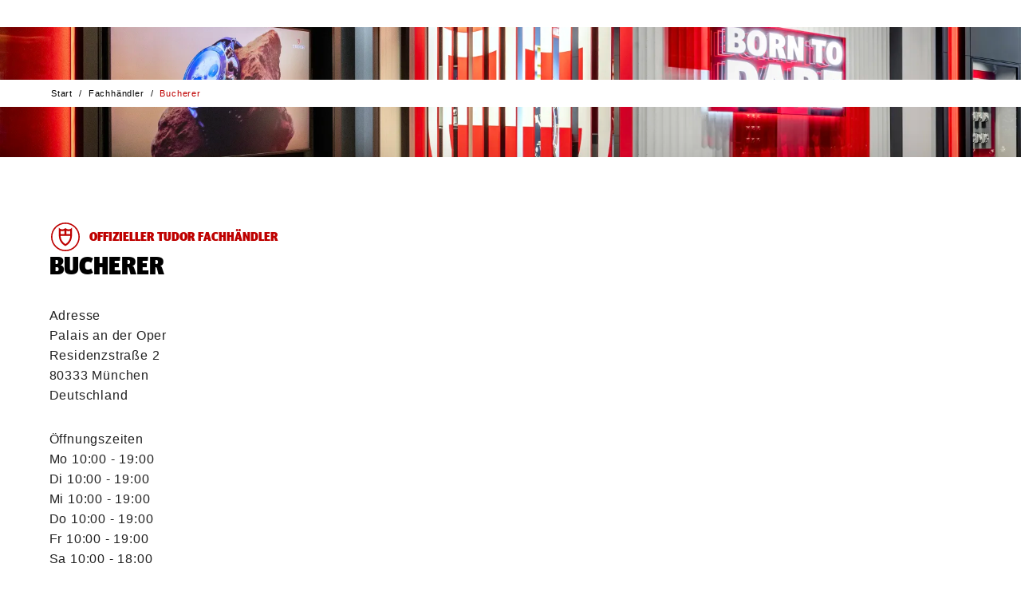

--- FILE ---
content_type: application/x-javascript
request_url: https://assets.adobedtm.com/e212225e58fb/e93482dc5161/cf1ecb2c1d0b/RC80ddf0c0ec324fbd996a49124da34f88-source.min.js
body_size: 462
content:
// For license information, see `https://assets.adobedtm.com/e212225e58fb/e93482dc5161/cf1ecb2c1d0b/RC80ddf0c0ec324fbd996a49124da34f88-source.js`.
_satellite.__registerScript('https://assets.adobedtm.com/e212225e58fb/e93482dc5161/cf1ecb2c1d0b/RC80ddf0c0ec324fbd996a49124da34f88-source.min.js', "!function(e,t,n){e.TiktokAnalyticsObject=n;var o=e[n]=e[n]||[];o.methods=[\"page\",\"track\",\"identify\",\"instances\",\"debug\",\"on\",\"off\",\"once\",\"ready\",\"alias\",\"group\",\"enableCookie\",\"disableCookie\"],o.setAndDefer=function(e,t){e[t]=function(){e.push([t].concat(Array.prototype.slice.call(arguments,0)))}};for(var i=0;i<o.methods.length;i++)o.setAndDefer(o,o.methods[i]);o.instance=function(e){for(var t=o._i[e]||[],n=0;n<o.methods.length;n++)o.setAndDefer(t,o.methods[n]);return t},o.load=function(e,t){var i=\"https://analytics.tiktok.com/i18n/pixel/events.js\";o._i=o._i||{},o._i[e]=[],o._i[e]._u=i,o._t=o._t||{},o._t[e]=+new Date,o._o=o._o||{},o._o[e]=t||{},(t=document.createElement(\"script\")).type=\"text/javascript\",t.async=!0,t.src=i+\"?sdkid=\"+e+\"&lib=\"+n,(e=document.getElementsByTagName(\"script\")[0]).parentNode.insertBefore(t,e)},o.load(\"CJFLE2JC77UDO3970VIG\"),o.page()}(window,document,\"ttq\");");